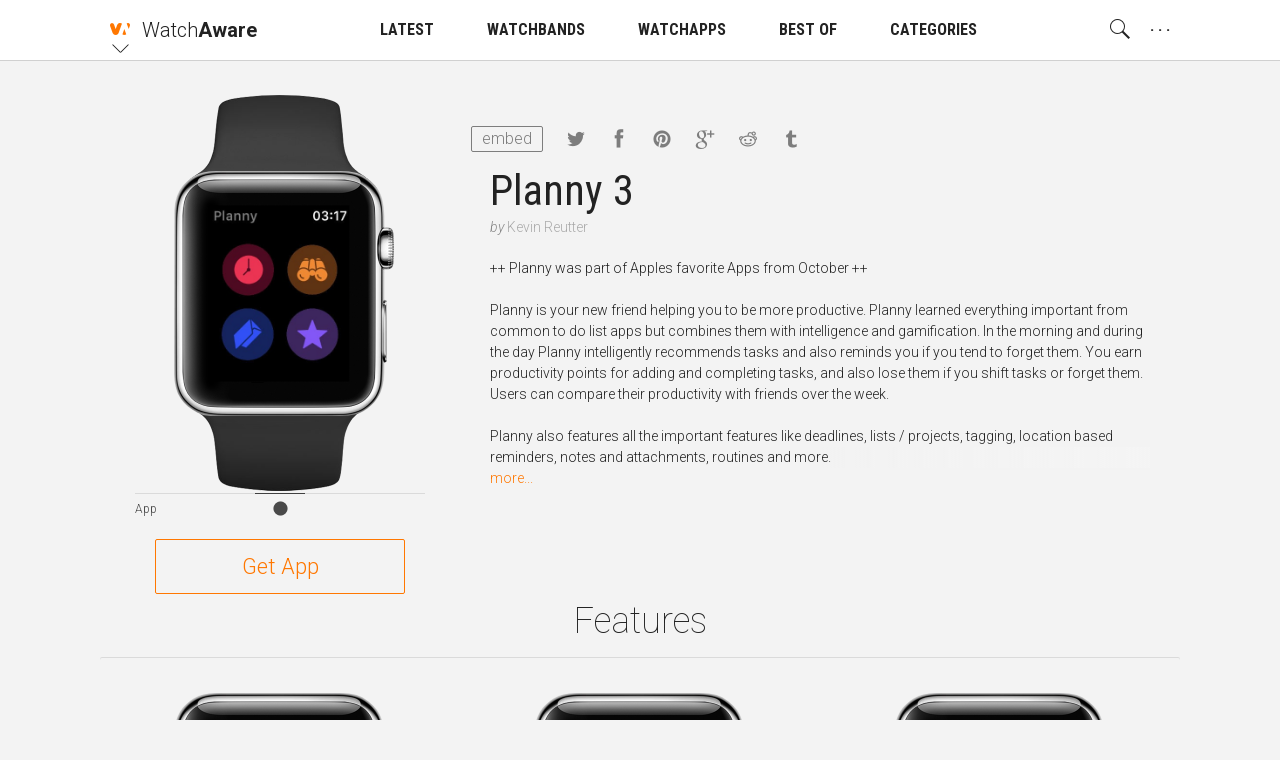

--- FILE ---
content_type: text/html; charset=utf-8
request_url: https://watchaware.com/watch-apps/1289070327
body_size: 15325
content:
<!DOCTYPE html>
<html class="no-js">
<head lang="en">

<!--

 __      __            __           __      ______
/\ \  __/\ \          /\ \__       /\ \    /\  _  \
\ \ \/\ \ \ \     __  \ \ ,_\   ___\ \ \___\ \ \L\ \  __  __  __     __     _ __    __
 \ \ \ \ \ \ \  /'__`\ \ \ \/  /'___\ \  _ `\ \  __ \/\ \/\ \/\ \  /'__`\  /\`'__\/'__`\
  \ \ \_/ \_\ \/\ \L\.\_\ \ \_/\ \__/\ \ \ \ \ \ \/\ \ \ \_/ \_/ \/\ \L\.\_\ \ \//\  __/
   \ `\___x___/\ \__/.\_\\ \__\ \____\\ \_\ \_\ \_\ \_\ \___x___/'\ \__/.\_\\ \_\\ \____\
    '\/__//__/  \/__/\/_/ \/__/\/____/ \/_/\/_/\/_/\/_/\/__//__/   \/__/\/_/ \/_/ \/____/

  -->

  <meta charset="utf-8">
  <meta name="language" content="en" />
  <meta http-equiv="X-UA-Compatible" content="IE=edge">
  <meta http-equiv="Content-Type" content="text/html; charset=UTF-8" />
  <meta name="distribution" content="global" />

  <title>Apple Watch App | Watchaware</title>

    <meta name="ROBOTS" content="INDEX,FOLLOW">

  <meta name="viewport" content="width=device-width, initial-scale=1, minimum-scale=1, maximum-scale=1.5"/>

  <meta name="description" content="++ Planny was part of Apples favorite Apps from October ++"/>

  <!-- Schema.org markup for Google+ -->
  <meta itemprop="name" content="Apple Watch App">
  <meta itemprop="description" content="++ Planny was part of Apples favorite Apps from October ++">
  <meta itemprop="image" content="https://s3.amazonaws.com/itunes-images/app-assets/1289070327/47687680/1289070327-47687680-circularArtwork-300.jpg">

  <!-- Twitter Card data -->
  <meta name="twitter:card" content="summary_large_image">
  <meta name="twitter:site" content="@WatchAware">
  <meta name="twitter:title" content="Apple Watch App">
  <meta name="twitter:description" content="++ Planny was part of Apples favorite Apps from October ++">
  <meta name="twitter:image:src" content="https://s3.amazonaws.com/itunes-images/app-assets/1289070327/47687680/1289070327-47687680-circularArtwork-300.jpg">
  <meta name="twitter:widgets:theme" content="light">
  <meta name="twitter:widgets:link-color" content="#dc7d1a">
  <meta name="twitter:partner" content="tfwp">
  <link rel="me" href="https://twitter.com/watchaware">

  <!-- Open Graph data -->
  <meta property="og:title" content="Apple Watch App"/>
  <meta property="og:locale" content="en_US">
  <meta property="og:type" content="article"/>
  <meta property="og:url" content="https://watchaware.com/watch-apps/1289070327"/>
  <meta property="og:image" content="https://s3.amazonaws.com/itunes-images/app-assets/1289070327/47687680/1289070327-47687680-circularArtwork-300.jpg"/>
  <meta property="og:description" content="++ Planny was part of Apples favorite Apps from October ++"/>
  <meta property="og:site_name" content="watchaware"/>
  <meta name="author" content="WatchAware Staff Author">

  
  
  
  
  <link rel="canonical" href="https://watchaware.com/watch-apps/1289070327" />
  

  <!-- app icons -->
  <link rel="apple-touch-icon-precomposed" href="/assets/apple-touch-icon-152x152-05b02f15125bb410d10b4f2457f9a0d8.png">
  <link rel="apple-touch-icon" href="/assets/apple-touch-icon-8e78b0e585f9797d3644192d15a557a3.png">
  <link rel="apple-touch-icon" sizes="76x76" href="/assets/apple-touch-icon-76x76-f749ce8a77d3db1f17fcce917305513e.png">
  <link rel="apple-touch-icon" sizes="120x120" href="/assets/apple-touch-icon-120x120-348920028a9774a5d61eeefa2c46814b.png">
  <link rel="apple-touch-icon" sizes="152x152" href="/assets/apple-touch-icon-152x152-05b02f15125bb410d10b4f2457f9a0d8.png">
  <link rel="apple-touch-icon" sizes="180x180" href="/assets/apple-touch-icon-180x180-1effa02d5c7aa85d08ceb6ab99f90df3.png">
  <link rel="icon" sizes="128x128" href="/assets/touch-icon-128x128-15d2b3e0a3afc9ae4841afc17a31d87a.png">
  <link rel="icon" sizes="192x192" href="/assets/touch-icon-192x192-637030bdb770d0a45b83f8df34c98bb8.png">
  <link rel="icon" type="image/png" href="/assets/favicon-32x32-0233c27a4672ba77af6d45ae8f3691e1.png" sizes="32x32">
  <link rel="icon" type="image/png" href="/assets/favicon-96x96-257ede7e721cbc0ce267ab0b464199cb.png" sizes="96x96">
  <link rel="icon" type="image/png" href="/assets/favicon-16x16-527b3f116022f4f9b8e9d9c97799ebc3.png" sizes="16x16">
  <link rel="mask-icon" href="/assets/watchaware-icon-16x16-c782e819c158e5a4e01f2291f2a42494.svg" color="#ff7700">

  <!-- Feeds -->
  <link rel="alternate" type="application/rss+xml" title="WatchAware » Feed" href="https://watchaware.com/feed">

  <link href="/assets/application-5c1e6e008bda3c169bb41261f1df5f0c.css" media="all" rel="stylesheet" />
  <meta content="authenticity_token" name="csrf-param" />
<meta content="WKiCvkwF0SdbsV9cngPpUvhf1jhvMMsCuHI0GS3Dan0=" name="csrf-token" />

  <!-- schema.org json-ld files  -->
  <script type="application/ld+json">
  {
    "@context": "http://schema.org",
    "@type": "Organization",
    "url": "https://www.watchaware.com",
    "logo": {
      "@type": "ImageObject",
      "url": "https://watchaware.com/watchaware_logo_768x467.png",
      "width": 768,
      "height": 467
    }
  }
</script>


<script type="application/ld+json">
  {
    "@context": "http://schema.org/",
    "@type": "MobileApplication",
    "url": "https://watchaware.com/watch-apps/1289070327",
    "name": "Planny 3",
    "applicationCategory": "watch app",
    "availableOnDevice": "Apple Watch",
    "thumbnailUrl": "https://s3.amazonaws.com/itunes-images/app-assets/1289070327/47687680/1289070327-47687680-circularArtwork-300.jpg",
    "screenshot": [
     "https://s3.amazonaws.com/itunes-images/app-assets/1289070327/210184192/1289070327-210184192-screenshot-watch-1.jpg",
     "https://s3.amazonaws.com/itunes-images/app-assets/1289070327/210184192/1289070327-210184192-screenshot-watch-2.jpg",
     "https://s3.amazonaws.com/itunes-images/app-assets/1289070327/210184192/1289070327-210184192-screenshot-watch-3.jpg",
     "https://s3.amazonaws.com/itunes-images/app-assets/1289070327/210184192/1289070327-210184192-screenshot-watch-4.jpg"
    ],
    "operatingSystem": "watchOS",
    "softwareVersion": "1.0",
    "author": {
      "@type": "Organization",
      "name": "Kevin Reutter",
      "url": "https://www.kevinreutter.de/planny-3/"
    },
    "headline": "Planny 3",
    "description": "++ Planny was part of Apples favorite Apps from October ++",
    "installUrl": "https://getapp.cc/app/1289070327"
  }
</script>


  <!-- end  -->

  <script>
  /*! modernizr 3.3.1 (Custom Build) | MIT !*/
  !function(e,n,t){function o(e){var n=x.className,t=Modernizr._config.classPrefix||"";if(S&&(n=n.baseVal),Modernizr._config.enableJSClass){var o=new RegExp("(^|\\s)"+t+"no-js(\\s|$)");n=n.replace(o,"$1"+t+"js$2")}Modernizr._config.enableClasses&&(n+=" "+t+e.join(" "+t),S?x.className.baseVal=n:x.className=n)}function r(e,n){return typeof e===n}function i(){var e,n,t,o,i,s,a;for(var f in _)if(_.hasOwnProperty(f)){if(e=[],n=_[f],n.name&&(e.push(n.name.toLowerCase()),n.options&&n.options.aliases&&n.options.aliases.length))for(t=0;t<n.options.aliases.length;t++)e.push(n.options.aliases[t].toLowerCase());for(o=r(n.fn,"function")?n.fn():n.fn,i=0;i<e.length;i++)s=e[i],a=s.split("."),1===a.length?Modernizr[a[0]]=o:(!Modernizr[a[0]]||Modernizr[a[0]]instanceof Boolean||(Modernizr[a[0]]=new Boolean(Modernizr[a[0]])),Modernizr[a[0]][a[1]]=o),y.push((o?"":"no-")+a.join("-"))}}function s(){return"function"!=typeof n.createElement?n.createElement(arguments[0]):S?n.createElementNS.call(n,"http://www.w3.org/2000/svg",arguments[0]):n.createElement.apply(n,arguments)}function a(e,n){if("object"==typeof e)for(var t in e)E(e,t)&&a(t,e[t]);else{e=e.toLowerCase();var r=e.split("."),i=Modernizr[r[0]];if(2==r.length&&(i=i[r[1]]),"undefined"!=typeof i)return Modernizr;n="function"==typeof n?n():n,1==r.length?Modernizr[r[0]]=n:(!Modernizr[r[0]]||Modernizr[r[0]]instanceof Boolean||(Modernizr[r[0]]=new Boolean(Modernizr[r[0]])),Modernizr[r[0]][r[1]]=n),o([(n&&0!=n?"":"no-")+r.join("-")]),Modernizr._trigger(e,n)}return Modernizr}function f(){var e=n.body;return e||(e=s(S?"svg":"body"),e.fake=!0),e}function u(e,t,o,r){var i,a,u,l,c="modernizr",d=s("div"),A=f();if(parseInt(o,10))for(;o--;)u=s("div"),u.id=r?r[o]:c+(o+1),d.appendChild(u);return i=s("style"),i.type="text/css",i.id="s"+c,(A.fake?A:d).appendChild(i),A.appendChild(d),i.styleSheet?i.styleSheet.cssText=e:i.appendChild(n.createTextNode(e)),d.id=c,A.fake&&(A.style.background="",A.style.overflow="hidden",l=x.style.overflow,x.style.overflow="hidden",x.appendChild(A)),a=t(d,e),A.fake?(A.parentNode.removeChild(A),x.style.overflow=l,x.offsetHeight):d.parentNode.removeChild(d),!!a}function l(e,n){return!!~(""+e).indexOf(n)}function c(e){return e.replace(/([a-z])-([a-z])/g,function(e,n,t){return n+t.toUpperCase()}).replace(/^-/,"")}function d(e,n){return function(){return e.apply(n,arguments)}}function A(e,n,t){var o;for(var i in e)if(e[i]in n)return t===!1?e[i]:(o=n[e[i]],r(o,"function")?d(o,t||n):o);return!1}function p(e){return e.replace(/([A-Z])/g,function(e,n){return"-"+n.toLowerCase()}).replace(/^ms-/,"-ms-")}function g(n,o){var r=n.length;if("CSS"in e&&"supports"in e.CSS){for(;r--;)if(e.CSS.supports(p(n[r]),o))return!0;return!1}if("CSSSupportsRule"in e){for(var i=[];r--;)i.push("("+p(n[r])+":"+o+")");return i=i.join(" or "),u("@supports ("+i+") { #modernizr { position: absolute; } }",function(e){return"absolute"==getComputedStyle(e,null).position})}return t}function m(e,n,o,i){function a(){u&&(delete z.style,delete z.modElem)}if(i=r(i,"undefined")?!1:i,!r(o,"undefined")){var f=g(e,o);if(!r(f,"undefined"))return f}for(var u,d,A,p,m,h=["modernizr","tspan","samp"];!z.style&&h.length;)u=!0,z.modElem=s(h.shift()),z.style=z.modElem.style;for(A=e.length,d=0;A>d;d++)if(p=e[d],m=z.style[p],l(p,"-")&&(p=c(p)),z.style[p]!==t){if(i||r(o,"undefined"))return a(),"pfx"==n?p:!0;try{z.style[p]=o}catch(v){}if(z.style[p]!=m)return a(),"pfx"==n?p:!0}return a(),!1}function h(e,n,t,o,i){var s=e.charAt(0).toUpperCase()+e.slice(1),a=(e+" "+B.join(s+" ")+s).split(" ");return r(n,"string")||r(n,"undefined")?m(a,n,o,i):(a=(e+" "+P.join(s+" ")+s).split(" "),A(a,n,t))}function v(e,n,o){return h(e,t,t,n,o)}var y=[],_=[],C={_version:"3.3.1",_config:{classPrefix:"",enableClasses:!0,enableJSClass:!0,usePrefixes:!0},_q:[],on:function(e,n){var t=this;setTimeout(function(){n(t[e])},0)},addTest:function(e,n,t){_.push({name:e,fn:n,options:t})},addAsyncTest:function(e){_.push({name:null,fn:e})}},Modernizr=function(){};Modernizr.prototype=C,Modernizr=new Modernizr;var w=C._config.usePrefixes?" -webkit- -moz- -o- -ms- ".split(" "):["",""];C._prefixes=w;var x=n.documentElement,S="svg"===x.nodeName.toLowerCase();Modernizr.addTest("canvas",function(){var e=s("canvas");return!(!e.getContext||!e.getContext("2d"))});var E;!function(){var e={}.hasOwnProperty;E=r(e,"undefined")||r(e.call,"undefined")?function(e,n){return n in e&&r(e.constructor.prototype[n],"undefined")}:function(n,t){return e.call(n,t)}}(),C._l={},C.on=function(e,n){this._l[e]||(this._l[e]=[]),this._l[e].push(n),Modernizr.hasOwnProperty(e)&&setTimeout(function(){Modernizr._trigger(e,Modernizr[e])},0)},C._trigger=function(e,n){if(this._l[e]){var t=this._l[e];setTimeout(function(){var e,o;for(e=0;e<t.length;e++)(o=t[e])(n)},0),delete this._l[e]}},Modernizr._q.push(function(){C.addTest=a}),Modernizr.addAsyncTest(function(){if(!Modernizr.canvas)return!1;var e=new Image,n=s("canvas"),t=n.getContext("2d");e.onload=function(){a("apng",function(){return"undefined"==typeof n.getContext?!1:(t.drawImage(e,0,0),0===t.getImageData(0,0,1,1).data[3])})},e.src="[data-uri]"});var b=C.testStyles=u;Modernizr.addTest("touchevents",function(){var t;if("ontouchstart"in e||e.DocumentTouch&&n instanceof DocumentTouch)t=!0;else{var o=["@media (",w.join("touch-enabled),("),"heartz",")","{#modernizr{top:9px;position:absolute}}"].join("");b(o,function(e){t=9===e.offsetTop})}return t});var T="Moz O ms Webkit",B=C._config.usePrefixes?T.split(" "):[];C._cssomPrefixes=B;var P=C._config.usePrefixes?T.toLowerCase().split(" "):[];C._domPrefixes=P;var j={elem:s("modernizr")};Modernizr._q.push(function(){delete j.elem});var z={style:j.elem.style};Modernizr._q.unshift(function(){delete z.style}),C.testAllProps=h,C.testAllProps=v,Modernizr.addTest("csstransitions",v("transition","all",!0)),i(),o(y),delete C.addTest,delete C.addAsyncTest;for(var N=0;N<Modernizr._q.length;N++)Modernizr._q[N]();e.Modernizr=Modernizr}(window,document);
  !function(){function f(a){localStorage.setItem(b,a),h(a)}function g(a){document.documentElement.classList.remove(d[a])}function h(a){document.documentElement.classList.add(d[a])}var a=this,b="aa_font_size",c=localStorage.getItem(b),d={"10px":"aa_base--10","11px":"aa_base--11","12px":"aa_base--12","13px":"aa_base--13"},e={"14px":"10px","15px":"10px","16px":"10px","17px":"10px","19px":"11px","21px":"12px","23px":"13px","28px":"13px","33px":"13px","40px":"13px","47px":"13px","53px":"13px"};a.measureFontSize=function(){var a=document.createElement("span");a.innerHTML="Sample",a.className="aa_system-font",document.body.appendChild(a);var b=e[window.getComputedStyle(a,null).fontSize];b!=c&&(c&&g(c),f(b))},a.modifyBaseSize=function(a,e){if("number"==typeof a){c=localStorage.getItem(b);var h=parseInt(c.split("px")[0]);a>0?h+=1:a<0&&(h-=1);var i=h+"px";if(e){if(d[i])return!1;if(a>0)return"max";if(a<0)return"min"}else d[i]&&(g(c),f(i))}},a.checkSizePos=function(){var a=modifyBaseSize(1,!0),b=modifyBaseSize(-1,!0);return a||b||!1},c&&2==c.indexOf("px")?h(c):f("10px")}();
  !function(){var a="nightMode";localStorage.getItem(a)&&document.documentElement.classList.add("dark")}();
</script>
</head>
<body ontouchstart>

  <!-- main menu -->
<nav id="js-nav" class="am am--wa aa_text_not_selectable ">
  <div class="container-resp">
    <div class="am__elem aa_pull--left am__elem--sub am__elem--click js-nav-open">
      <div class="am__elem__icon am__elem__logo aai-watchaware"></div>

      <div class="am__elem__down"></div>

      <div class="am__elem__sub am__elem__sub--left aa_text--left">
        <ul class="am__elem__sub__">
          <li><a href="https://appadvice.com/" class="am__elem__sub__elem am__elem__sub__elem--big aai-appadvice">App<strong>Advice</strong></a></li>

          <li><a href="https://appadvice.com/products" class="am__elem__sub__elem am__elem__sub__elem--big aai-appadvice">Gear<strong>Advice</strong></a></li>

          <li><a href="https://appadvice.com/tv" class="am__elem__sub__elem am__elem__sub__elem--big aai-appadvice">App<strong>Advice</strong>/TV</a></li>

          <li><a href="https://appadvice.com/game" class="am__elem__sub__elem am__elem__sub__elem--big aai-nowgaming">Now<strong>Gaming</strong></a></li>
        </ul>
      </div>
    </div>

    <a href="/" class="am__elem aa_pull--left aa_padding-lr--0">
      <div class="am__elem__text aa_text--20 aa_text--light">Watch<span class="aa_text--bold">Aware</span></div>
    </a>

    <div class="am__elem aa_pull--right am__elem--click aa_hide--m js-nav-open">
      <div class="am__elem__text am__elem__text--dot">. . .</div>

      <div class="am__elem__sub am__elem__sub--full aa_text--condensed">
        <ul class="am__elem__sub__ js-nav-set-height">
          <li><a href="/news" class="am__elem__sub__elem aa_text--bold">LATEST</a></li>

          <li><a href="/best-apple-watch-bands" class="am__elem__sub__elem aa_text--bold">WATCHBANDS</a></li>

          <li>
            <div class="am__elem__sub__elem am__elem--click aa_text--bold js-nav-open-sub">WATCHAPPS</div>

            <ul class="am__elem__sub__">
              <li><a href="/watch-apps" class="am__elem__sub__elem">All watch apps</a></li>

              <li><a href="/watch-apps/featured" class="am__elem__sub__elem">Featured watch apps</a></li>
            </ul>
          </li>

          <li><a href="/watch-apps/lists" class="am__elem__sub__elem aa_text--bold">BEST OF</a></li>

          <li><a href="/watch-apps/categories" class="am__elem__sub__elem aa_text--bold">CATEGORIES</a></li>

          <li class="am__elem__sub__divider"></li>

          <li><a href="/authors" class="am__elem__sub__elem">About our staff</a></li>

          <li><a href="https://twitter.com/watchaware" class="am__elem__sub__btn">Follow us on Twitter</a></li>

          <li class="am__elem__sub__divider"></li>

          <li class="aa_clearfix">
            <div class="am__elem__sub__set">
              <button class="am__elem__sub__set__btn aai-moon-cloud js-dark-btn"></button>

              <div class="am__elem__sub__set__text">Night Mode</div>
            </div>

            <div class="am__elem__sub__set aa_hide--touchdevice">
              <button class="am__elem__sub__set__btn aai-plus-circ js-text-plus"></button>

              <button class="am__elem__sub__set__btn aai-minus-circ js-text-minus"></button>

              <div class="am__elem__sub__set__text">Font Size</div>
            </div>
          </li>
        </ul>
      </div>
    </div>

    <div class="am__elem aa_pull--right am__elem--sub am__elem--click aa_show--m js-nav-open">
      <div class="am__elem__text am__elem__text--dot">. . .</div>

      <div class="am__elem__sub am__elem__sub--right aa_text--condensed">
        <ul class="am__elem__sub__">
          <li><a href="/authors" class="am__elem__sub__elem">About our staff</a></li>

          <li><a href="https://twitter.com/watchaware" class="am__elem__sub__btn">Follow us on Twitter</a></li>

          <li class="am__elem__sub__divider"></li>

          <li class="aa_clearfix">
            <div class="am__elem__sub__set">
              <button class="am__elem__sub__set__btn aai-moon-cloud js-dark-btn"></button>

              <div class="am__elem__sub__set__text">Night Mode</div>
            </div>

            <div class="am__elem__sub__set aa_hide--touchdevice">
              <button class="am__elem__sub__set__btn aai-plus-circ js-text-plus"></button>

              <button class="am__elem__sub__set__btn aai-minus-circ js-text-minus"></button>

              <div class="am__elem__sub__set__text">Font Size</div>
            </div>
          </li>
        </ul>
      </div>
    </div>

    <div class="am__elem aa_pull--right am__elem--click js-nav-open has-search on-click ">
      <div class="am__elem__icon aai-search"></div>

      <div class="am__elem__sub am__elem__sub--behind am__elem__sub--full">
        <div class="container-resp aa_position--relative">
          <button class="aa_search__close aai-delete-o js-search-close"></button>

          <form id="js-search" class="am_search " data-before="Look this up for me:" data-after="You searched for:">
            <div class="am_search__icon">
              <div class="mcl_loader mcl_loader--small">
                <div class="mcl_search mcl_search--small">
                  <div class="mcl_search__glass">
                    <div class="mcl_search__glass__paper">
                      <div class="mcl_search__glass__paper__">
                        <div id="js-search-glass" class="mcl_search__glass__paper__text"></div>
                      </div>
                    </div>
                  </div>

                  <div class="mcl_search__handle"></div>
                </div>
              </div>
            </div>

            <div class="am_search__input">
              <input id="js-search-input" class="am_search__input__" type="search" placeholder="" value="">
            </div>
          </form>

          <div class="am_search__options">
            <div class="am_search__options__ aa_text--center">
              <button class="am_search__options__elem active js-search-type" data-search="watch">Watch Apps</button>
            </div>
          </div>
        </div>
      </div>
    </div>

    <a href="/news" class="am__elem aa_margin-lr--15 aa_show--m">
      <div class="am__elem__text aa_text--condensed">LATEST</div>
    </a>

    <a href="/best-apple-watch-bands" class="am__elem aa_margin-lr--15 aa_show--m">
      <div class="am__elem__text aa_text--condensed">WATCHBANDS</div>
    </a>

    <div class="am__elem am__elem--sub am__elem--click aa_margin-lr--15 aa_show--m js-nav-open">
      <a href="/watch-apps" class="am__elem__text aa_text--condensed">WATCHAPPS</a>

      <div class="am__elem__sub am__elem__sub--center aa_text--condensed">
        <ul class="am__elem__sub__">
          <li><a href="/watch-apps" class="am__elem__sub__elem">All watch apps</a></li>

          <li><a href="/watch-apps/featured" class="am__elem__sub__elem">Featured watch apps</a></li>
        </ul>
      </div>
    </div>

    <a href="/watch-apps/lists" class="am__elem aa_margin-lr--15 aa_show--m">
      <div class="am__elem__text aa_text--condensed">BEST OF</div>
    </a>

    <a href="/watch-apps/categories" class="am__elem aa_margin-lr--15 aa_show--m">
      <div class="am__elem__text aa_text--condensed">CATEGORIES</div>
    </a>
  </div>
</nav>
<div id="js-nav-helper" class="am-helper"></div>
<!-- main menu end -->


<!-- page content -->
<div class="main-wrapper">
  <noscript>
    <div class="notification">For proper use of this site, you need to enable javascript in your browser!</div>
  </noscript>

  <div class="notification browsehappy">You are using an <strong>outdated</strong> browser. Please
    <a href="http://browsehappy.com/">upgrade your browser</a> to improve your experience.</div>

  <section class="content aa_clearfix">
    <div class="container-resp aa_noverflow aa_position--relative">
      <div class="aa_hide--s aa_text--center">
        <h1 class="watch-title aa_padding-lr--20">Planny 3</h1>

        <div class="watch-developer">
          <span>by </span><a class="watch-developer__name" href="https://www.kevinreutter.de/planny-3/" target="_blank">Kevin Reutter</a>
        </div>
      </div>

      <div class="watch-share">
          <button class="embed-btn aa_show--m js-embed-btn">embed</button>
        <a href="https://twitter.com/intent/tweet?text=Apple Watch App&url=http://watchaware.com/watch-apps/1289070327&via=WatchAware" target="_blank"
           class="share__link share__link--tw aai-twitter"></a>
        <a href="https://www.facebook.com/sharer/sharer.php?u=http://watchaware.com/watch-apps/1289070327" target="_blank"
           class="share__link share__link--fb aai-facebook"></a>
        <a href="https://pinterest.com/pin/create/button/?url=http://watchaware.com/watch-apps/1289070327&description=++ Planny was part of Apples favorite Apps from October ++&media=https://s3.amazonaws.com/itunes-images/app-assets/1289070327/47687680/1289070327-47687680-circularArtwork-300.jpg" target="_blank"
           class="share__link share__link--pi aai-pinterest"></a>
        <a href="https://plus.google.com/share?url=http://watchaware.com/watch-apps/1289070327" target="_blank"
           class="share__link share__link--go aai-google-plus"></a>
        <a href="http://www.reddit.com/submit?url=http://watchaware.com/watch-apps/1289070327&title=Apple Watch App" target="_blank"
           class="share__link share__link--re aai-reddit"></a>
        <a href="https://www.tumblr.com/share" target="_blank" class="share__link share__link--tu aai-tumblr"></a>
      </div>

        <div class="embed-view aa_hidden js-embed-view" data-id="1289070327">
          Paste this code into your website:
          <textarea class="embed-view__code js-embed-code"></textarea>
          <a href="https://watchaware.com/v3/embed/1289070327" target="_blank">Customize</a>
        </div>

      <!-- app start -->
<div id="1289070327" class="watch-app-wrapper watch-app-wrapper--only">
  <div class="watch-app-wrapper__pad">
    <div class="watch-app js-watch js-load">
      <div class="watch-app__watch">
        <div class="frame-watch__load show-on-load"></div>

        <!-- add app__watch__band--band-type class as a second class to have a band appear -->
        <div class="watch-app__watch__band watch-app__watch__band--band--sport-pink"></div>

        <!-- add app__watch__img--watch-type class as a second class to change the default watchface -->
        <div class="watch-app__watch__img watch-app__watch__img--watch-gold-rose">
          <div class="watch-app__watch__img__screen">
            <div class="watch-stage">
              <div class="watch-stage__base js-base">
                <div class="watch-icon watch-icon--1 watch-icon--s"></div>
                <div class="watch-icon watch-icon--2 watch-icon--m"></div>
                <div class="watch-icon watch-icon--3 watch-icon--s"></div>
                <div class="watch-icon watch-icon--4 watch-icon--s"></div>
                <div class="watch-icon watch-icon--5 watch-icon--l"></div>
                <div class="watch-icon watch-icon--6 watch-icon--l"></div>
                <div class="watch-icon watch-icon--7 watch-icon--s"></div>
                <div class="watch-icon watch-icon--8 watch-icon--xs"></div>
                <div class="watch-icon watch-icon--9 watch-icon--l"></div>
                <div class="watch-icon watch-icon--11 watch-icon--l"></div>
                <div class="watch-icon watch-icon--12 watch-icon--xs"></div>
                <div class="watch-icon watch-icon--13 watch-icon--s"></div>
                <div class="watch-icon watch-icon--14 watch-icon--l"></div>
                <div class="watch-icon watch-icon--15 watch-icon--l"></div>
                <div class="watch-icon watch-icon--16 watch-icon--s"></div>
                <div class="watch-icon watch-icon--17 watch-icon--s"></div>
                <div class="watch-icon watch-icon--18 watch-icon--m"></div>
                <div class="watch-icon watch-icon--19 watch-icon--s"></div>
                <div class="watch-icon watch-icon--20 watch-icon--xs"></div>

                <!-- App logo goes here as a background image. -->
                <!-- add js-app/glance/notification-btn class depending on what should play on the icon click -->
                <div class="watch-icon watch-icon--10 js-app-btn" style="background-image: url(https://s3.amazonaws.com/itunes-images/app-assets/1289070327/47687680/1289070327-47687680-circularArtwork-300.jpg)"></div>
              </div>

              <div class="watch-stage__blur"></div>

              <!-- Static image (first frame) of the app goes here as a background image,
                   apng source goes into data-apng, video source goes into data-video attribute. -->
              <div class="watch-stage__frame watch-application js-app watch-application--gallery" style="background-image: url()"
                   data-video=""
                   data-apng="">
                <!-- if there is no video just screenshots, insert those here.
                     First image has 'active' class, others have 'hidden'.
                     Also, in this case, 'watch-application--gallery' class need to be added to the parent div -->
	                  <img src="https://s3.amazonaws.com/itunes-images/app-assets/1289070327/210184192/1289070327-210184192-screenshot-watch-1.jpg" class="w-active">
	                  <img src="https://s3.amazonaws.com/itunes-images/app-assets/1289070327/210184192/1289070327-210184192-screenshot-watch-2.jpg" class="w-hidden">
	                  <img src="https://s3.amazonaws.com/itunes-images/app-assets/1289070327/210184192/1289070327-210184192-screenshot-watch-3.jpg" class="w-hidden">
	                  <img src="https://s3.amazonaws.com/itunes-images/app-assets/1289070327/210184192/1289070327-210184192-screenshot-watch-4.jpg" class="w-hidden">
              </div>


            </div>
          </div>

          <button class="watch-app__watch__crown js-close"></button>
        </div>
      </div>

      <div class="watch-app__controls hide-on-load">
        <!-- Add js-scroll-play class to the button which should autoplay -->
        <button class="watch-control-btn js-app-btn js-scroll-play js-autoplay" data-str="App"><i class="aai-record"></i></button>
      </div>

    </div>
  </div>

    <a href="https://getapp.cc/app/1289070327" target="_blank" class="get-btn">Get App</a>
</div>
<!-- app end -->


      <div class="watch-app-details">
        <div class="aa_show--s aa_margin-b--20">
          <h1 class="watch-title">Planny 3</h1>

          <div class="watch-developer">
            <span>by </span><a class="watch-developer__name" href="https://www.kevinreutter.de/planny-3/" target="_blank">Kevin Reutter</a>
          </div>
        </div>

        <div class="js-truncate">++ Planny was part of Apples favorite Apps from October ++</br></br>Planny is your new friend helping you to be more productive. Planny learned everything important from common to do list apps but combines them with intelligence and gamification. In the morning and during the day Planny intelligently recommends tasks and also reminds you if you tend to forget them. You earn productivity points for adding and completing tasks, and also lose them if you shift tasks or forget them. Users can compare their productivity with friends over the week. </br></br>Planny also features all the important features like deadlines, lists / projects, tagging, location based reminders, notes and attachments, routines and more. </br></br>Key features</br>• Daily list to focus on today's tasks</br>• Assistant for creating a productive daily plan</br>• Daily review of the last day</br>• Routines to train your habits</br>• Deadlines and reminders</br>• Smart reminders if you tend to forget your tasks</br>• Notes for your tasks</br>• Weekly productivity ranking of your contacts</br>• Rewards</br>• Dark mode</br>• Lists</br>• Siri support</br>• Advanced Apple Watch app</br></br>Planny Premium offers additional features like:</br>• Calendar view</br>• Teamwork with your friends</br>• Add Photos from your library to tasks</br>• Add Photos from your camera to tasks</br>• Location based reminders</br>• iCloud sync</br>• iCloud backup </br>• FaceID Unlock</br>• More than 2 lists</br>• Printing</br>• Sketches</br>• Review your recent days</br>• Tagging</br></br>+++ Planny Premium - Unlock all features and use Planny on iPhone, iPad and Apple Watch (Mac soon) - And get free feature updates over time! +++ </br></br>A Planny Premium subscription unlocks all features. Note that iCloud features require an iCloud-Account. </br></br>Planny offers two auto-renewing subscriptions</br></br>Premium 3 Months</br>$6,99 / 3 Months (may differ in your country & currency)</br></br>Premium Annual</br>$19,99 / Year  (may differ in your country & currency)</br></br>Payment will be charged to iTunes Account at confirmation of purchase</br>Subscription automatically renews unless auto-renew is turned off at least 24-hours before the end of the current period</br>Account will be charged for renewal within 24-hours prior to the end of the current period, and identify the cost of the renewal</br></br>Subscriptions may be managed by the user and auto-renewal may be turned off by going to the user's Account Settings after purchase</br></br>When your subscription is cancelled and expires, all the features of Planny Pro won't be available any longer. Any unused portion of a free trial period, if offered, will be forfeited when the user purchases a subscription to that publication, where applicable.</br></br>Privacy policy for Planny: http://kevinreutter.de/privacy</br>Terms of use / Conditions: http://kevinreutter.de/privacy</div>
      </div>
    </div>

      <div class="container-resp">
        <div class="aa_text--36 aa_text--thin aa_text--center">Features</div>

        <div class="watch-app-samples">
          <div class="watch-app-samples__tape js-samples">
              <!-- app start -->
              <div class="watch-app-wrapper">
                <div class="watch-app-wrapper__pad">
                  <div class="watch-app">
                    <div class="watch-app__watch">
                      <div class="watch-app__watch__band watch-app__watch__band--no-band"></div>

                      <div class="watch-app__watch__img">
                        <div class="watch-app__watch__img__screen">
                          <div class="watch-stage">
                            <div class="watch-stage__frame watch-application active js-sample" style="background-image: url(https://s3.amazonaws.com/itunes-images/app-assets/1289070327/210184192/1289070327-210184192-screenshot-watch-1.jpg)"
                                 data-video=""
                                 data-apng=""></div>
                          </div>
                        </div>
                      </div>
                    </div>

                    <div class="watch-app__data aa_text--center">
                      <div class="watch-app__data__title"></div>

                      <div class="watch-app__data__info"></div>
                    </div>
                  </div>
                </div>
              </div>
              <!-- app end -->
              <!-- app start -->
              <div class="watch-app-wrapper">
                <div class="watch-app-wrapper__pad">
                  <div class="watch-app">
                    <div class="watch-app__watch">
                      <div class="watch-app__watch__band watch-app__watch__band--no-band"></div>

                      <div class="watch-app__watch__img">
                        <div class="watch-app__watch__img__screen">
                          <div class="watch-stage">
                            <div class="watch-stage__frame watch-application active js-sample" style="background-image: url(https://s3.amazonaws.com/itunes-images/app-assets/1289070327/210184192/1289070327-210184192-screenshot-watch-2.jpg)"
                                 data-video=""
                                 data-apng=""></div>
                          </div>
                        </div>
                      </div>
                    </div>

                    <div class="watch-app__data aa_text--center">
                      <div class="watch-app__data__title"></div>

                      <div class="watch-app__data__info"></div>
                    </div>
                  </div>
                </div>
              </div>
              <!-- app end -->
              <!-- app start -->
              <div class="watch-app-wrapper">
                <div class="watch-app-wrapper__pad">
                  <div class="watch-app">
                    <div class="watch-app__watch">
                      <div class="watch-app__watch__band watch-app__watch__band--no-band"></div>

                      <div class="watch-app__watch__img">
                        <div class="watch-app__watch__img__screen">
                          <div class="watch-stage">
                            <div class="watch-stage__frame watch-application active js-sample" style="background-image: url(https://s3.amazonaws.com/itunes-images/app-assets/1289070327/210184192/1289070327-210184192-screenshot-watch-3.jpg)"
                                 data-video=""
                                 data-apng=""></div>
                          </div>
                        </div>
                      </div>
                    </div>

                    <div class="watch-app__data aa_text--center">
                      <div class="watch-app__data__title"></div>

                      <div class="watch-app__data__info"></div>
                    </div>
                  </div>
                </div>
              </div>
              <!-- app end -->
              <!-- app start -->
              <div class="watch-app-wrapper">
                <div class="watch-app-wrapper__pad">
                  <div class="watch-app">
                    <div class="watch-app__watch">
                      <div class="watch-app__watch__band watch-app__watch__band--no-band"></div>

                      <div class="watch-app__watch__img">
                        <div class="watch-app__watch__img__screen">
                          <div class="watch-stage">
                            <div class="watch-stage__frame watch-application active js-sample" style="background-image: url(https://s3.amazonaws.com/itunes-images/app-assets/1289070327/210184192/1289070327-210184192-screenshot-watch-4.jpg)"
                                 data-video=""
                                 data-apng=""></div>
                          </div>
                        </div>
                      </div>
                    </div>

                    <div class="watch-app__data aa_text--center">
                      <div class="watch-app__data__title"></div>

                      <div class="watch-app__data__info"></div>
                    </div>
                  </div>
                </div>
              </div>
              <!-- app end -->
          </div>

          <button class="watch-app-samples__nav watch-app-samples__nav--prev js-prev"><i class="aai-chevron-left"></i></button>
          <button class="watch-app-samples__nav watch-app-samples__nav--next js-next"><i class="aai-chevron-right"></i></button>
        </div>
      </div>

    <div class="watch-app-details watch-developer-info">
      Developer
      <div class="watch-developer-info__name">Kevin Reutter</div>

        <a href="https://www.kevinreutter.de/planny-3/" class="watch-developer-info__link aai-globe" target="_blank"></a>
        <a href="https://apps.apple.com/us/developer/kevin-reutter/id1273424431?uo=4" class="watch-developer-info__link aai-apple" target="_blank"></a>

      <p></p>

    </div>
</section>

</div>
<!-- page content end -->

<!-- footer -->
<footer class="footer">
  <span class="aa_opacity--05">Copyright 2026 AppAdvice LLC. All rights reserved.</span>
</footer>
<!-- footer end -->


<script>
  /** Copyright 2016 Small Batch, Inc.
   * Licensed under the Apache License, Version 2.0 (the "License"); you may not
   * use this file except in compliance with the License. You may obtain a copy of
   * the License at http://www.apache.org/licenses/LICENSE-2.0
   * Unless required by applicable law or agreed to in writing, software
   * distributed under the License is distributed on an "AS IS" BASIS, WITHOUT
   * WARRANTIES OR CONDITIONS OF ANY KIND, either express or implied. See the
   * License for the specific language governing permissions and limitations under
   * the License.*/
  /* Web Font Loader v1.6.26 - (c) Adobe Systems, Google. License: Apache 2.0 */
  (function(){function aa(a,b,c){return a.call.apply(a.bind,arguments)}function ba(a,b,c){if(!a)throw Error();if(2<arguments.length){var d=Array.prototype.slice.call(arguments,2);return function(){var c=Array.prototype.slice.call(arguments);Array.prototype.unshift.apply(c,d);return a.apply(b,c)}}return function(){return a.apply(b,arguments)}}function p(a,b,c){p=Function.prototype.bind&&-1!=Function.prototype.bind.toString().indexOf("native code")?aa:ba;return p.apply(null,arguments)}var q=Date.now||function(){return+new Date};function ca(a,b){this.a=a;this.m=b||a;this.c=this.m.document}var da=!!window.FontFace;function t(a,b,c,d){b=a.c.createElement(b);if(c)for(var e in c)c.hasOwnProperty(e)&&("style"==e?b.style.cssText=c[e]:b.setAttribute(e,c[e]));d&&b.appendChild(a.c.createTextNode(d));return b}function u(a,b,c){a=a.c.getElementsByTagName(b)[0];a||(a=document.documentElement);a.insertBefore(c,a.lastChild)}function v(a){a.parentNode&&a.parentNode.removeChild(a)}
    function w(a,b,c){b=b||[];c=c||[];for(var d=a.className.split(/\s+/),e=0;e<b.length;e+=1){for(var f=!1,g=0;g<d.length;g+=1)if(b[e]===d[g]){f=!0;break}f||d.push(b[e])}b=[];for(e=0;e<d.length;e+=1){f=!1;for(g=0;g<c.length;g+=1)if(d[e]===c[g]){f=!0;break}f||b.push(d[e])}a.className=b.join(" ").replace(/\s+/g," ").replace(/^\s+|\s+$/,"")}function y(a,b){for(var c=a.className.split(/\s+/),d=0,e=c.length;d<e;d++)if(c[d]==b)return!0;return!1}
    function z(a){if("string"===typeof a.f)return a.f;var b=a.m.location.protocol;"about:"==b&&(b=a.a.location.protocol);return"https:"==b?"https:":"http:"}function ea(a){return a.m.location.hostname||a.a.location.hostname}
    function A(a,b,c){function d(){k&&e&&f&&(k(g),k=null)}b=t(a,"link",{rel:"stylesheet",href:b,media:"all"});var e=!1,f=!0,g=null,k=c||null;da?(b.onload=function(){e=!0;d()},b.onerror=function(){e=!0;g=Error("Stylesheet failed to load");d()}):setTimeout(function(){e=!0;d()},0);u(a,"head",b)}
    function B(a,b,c,d){var e=a.c.getElementsByTagName("head")[0];if(e){var f=t(a,"script",{src:b}),g=!1;f.onload=f.onreadystatechange=function(){g||this.readyState&&"loaded"!=this.readyState&&"complete"!=this.readyState||(g=!0,c&&c(null),f.onload=f.onreadystatechange=null,"HEAD"==f.parentNode.tagName&&e.removeChild(f))};e.appendChild(f);setTimeout(function(){g||(g=!0,c&&c(Error("Script load timeout")))},d||5E3);return f}return null};function C(){this.a=0;this.c=null}function D(a){a.a++;return function(){a.a--;E(a)}}function F(a,b){a.c=b;E(a)}function E(a){0==a.a&&a.c&&(a.c(),a.c=null)};function G(a){this.a=a||"-"}G.prototype.c=function(a){for(var b=[],c=0;c<arguments.length;c++)b.push(arguments[c].replace(/[\W_]+/g,"").toLowerCase());return b.join(this.a)};function H(a,b){this.c=a;this.f=4;this.a="n";var c=(b||"n4").match(/^([nio])([1-9])$/i);c&&(this.a=c[1],this.f=parseInt(c[2],10))}function fa(a){return I(a)+" "+(a.f+"00")+" 300px "+J(a.c)}function J(a){var b=[];a=a.split(/,\s*/);for(var c=0;c<a.length;c++){var d=a[c].replace(/['"]/g,"");-1!=d.indexOf(" ")||/^\d/.test(d)?b.push("'"+d+"'"):b.push(d)}return b.join(",")}function K(a){return a.a+a.f}function I(a){var b="normal";"o"===a.a?b="oblique":"i"===a.a&&(b="italic");return b}
    function ga(a){var b=4,c="n",d=null;a&&((d=a.match(/(normal|oblique|italic)/i))&&d[1]&&(c=d[1].substr(0,1).toLowerCase()),(d=a.match(/([1-9]00|normal|bold)/i))&&d[1]&&(/bold/i.test(d[1])?b=7:/[1-9]00/.test(d[1])&&(b=parseInt(d[1].substr(0,1),10))));return c+b};function ha(a,b){this.c=a;this.f=a.m.document.documentElement;this.h=b;this.a=new G("-");this.j=!1!==b.events;this.g=!1!==b.classes}function ia(a){a.g&&w(a.f,[a.a.c("wf","loading")]);L(a,"loading")}function M(a){if(a.g){var b=y(a.f,a.a.c("wf","active")),c=[],d=[a.a.c("wf","loading")];b||c.push(a.a.c("wf","inactive"));w(a.f,c,d)}L(a,"inactive")}function L(a,b,c){if(a.j&&a.h[b])if(c)a.h[b](c.c,K(c));else a.h[b]()};function ja(){this.c={}}function ka(a,b,c){var d=[],e;for(e in b)if(b.hasOwnProperty(e)){var f=a.c[e];f&&d.push(f(b[e],c))}return d};function N(a,b){this.c=a;this.f=b;this.a=t(this.c,"span",{"aria-hidden":"true"},this.f)}function O(a){u(a.c,"body",a.a)}function P(a){return"display:block;position:absolute;top:-9999px;left:-9999px;font-size:300px;width:auto;height:auto;line-height:normal;margin:0;padding:0;font-variant:normal;white-space:nowrap;font-family:"+J(a.c)+";"+("font-style:"+I(a)+";font-weight:"+(a.f+"00")+";")};function Q(a,b,c,d,e,f){this.g=a;this.j=b;this.a=d;this.c=c;this.f=e||3E3;this.h=f||void 0}Q.prototype.start=function(){var a=this.c.m.document,b=this,c=q(),d=new Promise(function(d,e){function k(){q()-c>=b.f?e():a.fonts.load(fa(b.a),b.h).then(function(a){1<=a.length?d():setTimeout(k,25)},function(){e()})}k()}),e=new Promise(function(a,d){setTimeout(d,b.f)});Promise.race([e,d]).then(function(){b.g(b.a)},function(){b.j(b.a)})};function R(a,b,c,d,e,f,g){this.v=a;this.B=b;this.c=c;this.a=d;this.s=g||"BESbswy";this.f={};this.w=e||3E3;this.u=f||null;this.o=this.j=this.h=this.g=null;this.g=new N(this.c,this.s);this.h=new N(this.c,this.s);this.j=new N(this.c,this.s);this.o=new N(this.c,this.s);a=new H(this.a.c+",serif",K(this.a));a=P(a);this.g.a.style.cssText=a;a=new H(this.a.c+",sans-serif",K(this.a));a=P(a);this.h.a.style.cssText=a;a=new H("serif",K(this.a));a=P(a);this.j.a.style.cssText=a;a=new H("sans-serif",K(this.a));a=
      P(a);this.o.a.style.cssText=a;O(this.g);O(this.h);O(this.j);O(this.o)}var S={D:"serif",C:"sans-serif"},T=null;function U(){if(null===T){var a=/AppleWebKit\/([0-9]+)(?:\.([0-9]+))/.exec(window.navigator.userAgent);T=!!a&&(536>parseInt(a[1],10)||536===parseInt(a[1],10)&&11>=parseInt(a[2],10))}return T}R.prototype.start=function(){this.f.serif=this.j.a.offsetWidth;this.f["sans-serif"]=this.o.a.offsetWidth;this.A=q();la(this)};
    function ma(a,b,c){for(var d in S)if(S.hasOwnProperty(d)&&b===a.f[S[d]]&&c===a.f[S[d]])return!0;return!1}function la(a){var b=a.g.a.offsetWidth,c=a.h.a.offsetWidth,d;(d=b===a.f.serif&&c===a.f["sans-serif"])||(d=U()&&ma(a,b,c));d?q()-a.A>=a.w?U()&&ma(a,b,c)&&(null===a.u||a.u.hasOwnProperty(a.a.c))?V(a,a.v):V(a,a.B):na(a):V(a,a.v)}function na(a){setTimeout(p(function(){la(this)},a),50)}function V(a,b){setTimeout(p(function(){v(this.g.a);v(this.h.a);v(this.j.a);v(this.o.a);b(this.a)},a),0)};function W(a,b,c){this.c=a;this.a=b;this.f=0;this.o=this.j=!1;this.s=c}var X=null;W.prototype.g=function(a){var b=this.a;b.g&&w(b.f,[b.a.c("wf",a.c,K(a).toString(),"active")],[b.a.c("wf",a.c,K(a).toString(),"loading"),b.a.c("wf",a.c,K(a).toString(),"inactive")]);L(b,"fontactive",a);this.o=!0;oa(this)};
    W.prototype.h=function(a){var b=this.a;if(b.g){var c=y(b.f,b.a.c("wf",a.c,K(a).toString(),"active")),d=[],e=[b.a.c("wf",a.c,K(a).toString(),"loading")];c||d.push(b.a.c("wf",a.c,K(a).toString(),"inactive"));w(b.f,d,e)}L(b,"fontinactive",a);oa(this)};function oa(a){0==--a.f&&a.j&&(a.o?(a=a.a,a.g&&w(a.f,[a.a.c("wf","active")],[a.a.c("wf","loading"),a.a.c("wf","inactive")]),L(a,"active")):M(a.a))};function pa(a){this.j=a;this.a=new ja;this.h=0;this.f=this.g=!0}pa.prototype.load=function(a){this.c=new ca(this.j,a.context||this.j);this.g=!1!==a.events;this.f=!1!==a.classes;qa(this,new ha(this.c,a),a)};
    function ra(a,b,c,d,e){var f=0==--a.h;(a.f||a.g)&&setTimeout(function(){var a=e||null,k=d||null||{};if(0===c.length&&f)M(b.a);else{b.f+=c.length;f&&(b.j=f);var h,m=[];for(h=0;h<c.length;h++){var l=c[h],n=k[l.c],r=b.a,x=l;r.g&&w(r.f,[r.a.c("wf",x.c,K(x).toString(),"loading")]);L(r,"fontloading",x);r=null;null===X&&(X=window.FontFace?(x=/Gecko.*Firefox\/(\d+)/.exec(window.navigator.userAgent))?42<parseInt(x[1],10):!0:!1);X?r=new Q(p(b.g,b),p(b.h,b),b.c,l,b.s,n):r=new R(p(b.g,b),p(b.h,b),b.c,l,b.s,a,
        n);m.push(r)}for(h=0;h<m.length;h++)m[h].start()}},0)}function qa(a,b,c){var d=[],e=c.timeout;ia(b);var d=ka(a.a,c,a.c),f=new W(a.c,b,e);a.h=d.length;b=0;for(c=d.length;b<c;b++)d[b].load(function(b,d,c){ra(a,f,b,d,c)})};function sa(a,b){this.c=a;this.a=b}function ta(a,b,c){var d=z(a.c);a=(a.a.api||"fast.fonts.net/jsapi").replace(/^.*http(s?):(\/\/)?/,"");return d+"//"+a+"/"+b+".js"+(c?"?v="+c:"")}
    sa.prototype.load=function(a){function b(){if(f["__mti_fntLst"+d]){var c=f["__mti_fntLst"+d](),e=[],h;if(c)for(var m=0;m<c.length;m++){var l=c[m].fontfamily;void 0!=c[m].fontStyle&&void 0!=c[m].fontWeight?(h=c[m].fontStyle+c[m].fontWeight,e.push(new H(l,h))):e.push(new H(l))}a(e)}else setTimeout(function(){b()},50)}var c=this,d=c.a.projectId,e=c.a.version;if(d){var f=c.c.m;B(this.c,ta(c,d,e),function(e){e?a([]):(f["__MonotypeConfiguration__"+d]=function(){return c.a},b())}).id="__MonotypeAPIScript__"+
      d}else a([])};function ua(a,b){this.c=a;this.a=b}ua.prototype.load=function(a){var b,c,d=this.a.urls||[],e=this.a.families||[],f=this.a.testStrings||{},g=new C;b=0;for(c=d.length;b<c;b++)A(this.c,d[b],D(g));var k=[];b=0;for(c=e.length;b<c;b++)if(d=e[b].split(":"),d[1])for(var h=d[1].split(","),m=0;m<h.length;m+=1)k.push(new H(d[0],h[m]));else k.push(new H(d[0]));F(g,function(){a(k,f)})};function va(a,b,c){a?this.c=a:this.c=b+wa;this.a=[];this.f=[];this.g=c||""}var wa="//fonts.googleapis.com/css";function xa(a,b){for(var c=b.length,d=0;d<c;d++){var e=b[d].split(":");3==e.length&&a.f.push(e.pop());var f="";2==e.length&&""!=e[1]&&(f=":");a.a.push(e.join(f))}}
    function ya(a){if(0==a.a.length)throw Error("No fonts to load!");if(-1!=a.c.indexOf("kit="))return a.c;for(var b=a.a.length,c=[],d=0;d<b;d++)c.push(a.a[d].replace(/ /g,"+"));b=a.c+"?family="+c.join("%7C");0<a.f.length&&(b+="&subset="+a.f.join(","));0<a.g.length&&(b+="&text="+encodeURIComponent(a.g));return b};function za(a){this.f=a;this.a=[];this.c={}}
    var Aa={latin:"BESbswy","latin-ext":"\u00e7\u00f6\u00fc\u011f\u015f",cyrillic:"\u0439\u044f\u0416",greek:"\u03b1\u03b2\u03a3",khmer:"\u1780\u1781\u1782",Hanuman:"\u1780\u1781\u1782"},Ba={thin:"1",extralight:"2","extra-light":"2",ultralight:"2","ultra-light":"2",light:"3",regular:"4",book:"4",medium:"5","semi-bold":"6",semibold:"6","demi-bold":"6",demibold:"6",bold:"7","extra-bold":"8",extrabold:"8","ultra-bold":"8",ultrabold:"8",black:"9",heavy:"9",l:"3",r:"4",b:"7"},Ca={i:"i",italic:"i",n:"n",normal:"n"},
      Da=/^(thin|(?:(?:extra|ultra)-?)?light|regular|book|medium|(?:(?:semi|demi|extra|ultra)-?)?bold|black|heavy|l|r|b|[1-9]00)?(n|i|normal|italic)?$/;
    function Ea(a){for(var b=a.f.length,c=0;c<b;c++){var d=a.f[c].split(":"),e=d[0].replace(/\+/g," "),f=["n4"];if(2<=d.length){var g;var k=d[1];g=[];if(k)for(var k=k.split(","),h=k.length,m=0;m<h;m++){var l;l=k[m];if(l.match(/^[\w-]+$/)){var n=Da.exec(l.toLowerCase());if(null==n)l="";else{l=n[2];l=null==l||""==l?"n":Ca[l];n=n[1];if(null==n||""==n)n="4";else var r=Ba[n],n=r?r:isNaN(n)?"4":n.substr(0,1);l=[l,n].join("")}}else l="";l&&g.push(l)}0<g.length&&(f=g);3==d.length&&(d=d[2],g=[],d=d?d.split(","):
      g,0<d.length&&(d=Aa[d[0]])&&(a.c[e]=d))}a.c[e]||(d=Aa[e])&&(a.c[e]=d);for(d=0;d<f.length;d+=1)a.a.push(new H(e,f[d]))}};function Fa(a,b){this.c=a;this.a=b}var Ga={Arimo:!0,Cousine:!0,Tinos:!0};Fa.prototype.load=function(a){var b=new C,c=this.c,d=new va(this.a.api,z(c),this.a.text),e=this.a.families;xa(d,e);var f=new za(e);Ea(f);A(c,ya(d),D(b));F(b,function(){a(f.a,f.c,Ga)})};function Ha(a,b){this.c=a;this.a=b}Ha.prototype.load=function(a){var b=this.a.id,c=this.c.m;b?B(this.c,(this.a.api||"https://use.typekit.net")+"/"+b+".js",function(b){if(b)a([]);else if(c.Typekit&&c.Typekit.config&&c.Typekit.config.fn){b=c.Typekit.config.fn;for(var e=[],f=0;f<b.length;f+=2)for(var g=b[f],k=b[f+1],h=0;h<k.length;h++)e.push(new H(g,k[h]));try{c.Typekit.load({events:!1,classes:!1,async:!0})}catch(m){}a(e)}},2E3):a([])};function Ia(a,b){this.c=a;this.f=b;this.a=[]}Ia.prototype.load=function(a){var b=this.f.id,c=this.c.m,d=this;b?(c.__webfontfontdeckmodule__||(c.__webfontfontdeckmodule__={}),c.__webfontfontdeckmodule__[b]=function(b,c){for(var g=0,k=c.fonts.length;g<k;++g){var h=c.fonts[g];d.a.push(new H(h.name,ga("font-weight:"+h.weight+";font-style:"+h.style)))}a(d.a)},B(this.c,z(this.c)+(this.f.api||"//f.fontdeck.com/s/css/js/")+ea(this.c)+"/"+b+".js",function(b){b&&a([])})):a([])};var Y=new pa(window);Y.a.c.custom=function(a,b){return new ua(b,a)};Y.a.c.fontdeck=function(a,b){return new Ia(b,a)};Y.a.c.monotype=function(a,b){return new sa(b,a)};Y.a.c.typekit=function(a,b){return new Ha(b,a)};Y.a.c.google=function(a,b){return new Fa(b,a)};var Z={load:p(Y.load,Y)};"function"===typeof define&&define.amd?define(function(){return Z}):"undefined"!==typeof module&&module.exports?module.exports=Z:(window.WebFont=Z,window.WebFontConfig&&Y.load(window.WebFontConfig));}());
  (function(){WebFont.load({google:{families:['Roboto:100,300,300italic,400,400italic,500,500italic,700,900','Roboto Condensed:300,400,400italic,700']}});})();
</script>
<script src="/assets/application-c4e5716f656f285739bf6f28b0cfa9ee.js"></script>
<!-- Google Analyics -->
<script>
  (function(i,s,o,g,r,a,m){i['GoogleAnalyticsObject']=r;i[r]=i[r]||function(){
      (i[r].q=i[r].q||[]).push(arguments)},i[r].l=1*new Date();a=s.createElement(o),
    m=s.getElementsByTagName(o)[0];a.async=1;a.src=g;m.parentNode.insertBefore(a,m)
  })(window,document,'script','//www.google-analytics.com/analytics.js','ga');

  ga('create', 'UA-53639315-2', 'auto');
  ga('send', 'pageview');

</script>
<script defer src="https://static.cloudflareinsights.com/beacon.min.js/vcd15cbe7772f49c399c6a5babf22c1241717689176015" integrity="sha512-ZpsOmlRQV6y907TI0dKBHq9Md29nnaEIPlkf84rnaERnq6zvWvPUqr2ft8M1aS28oN72PdrCzSjY4U6VaAw1EQ==" data-cf-beacon='{"version":"2024.11.0","token":"76d12e575e814ec2a2703750f80f4be6","r":1,"server_timing":{"name":{"cfCacheStatus":true,"cfEdge":true,"cfExtPri":true,"cfL4":true,"cfOrigin":true,"cfSpeedBrain":true},"location_startswith":null}}' crossorigin="anonymous"></script>
</body>
</html>
